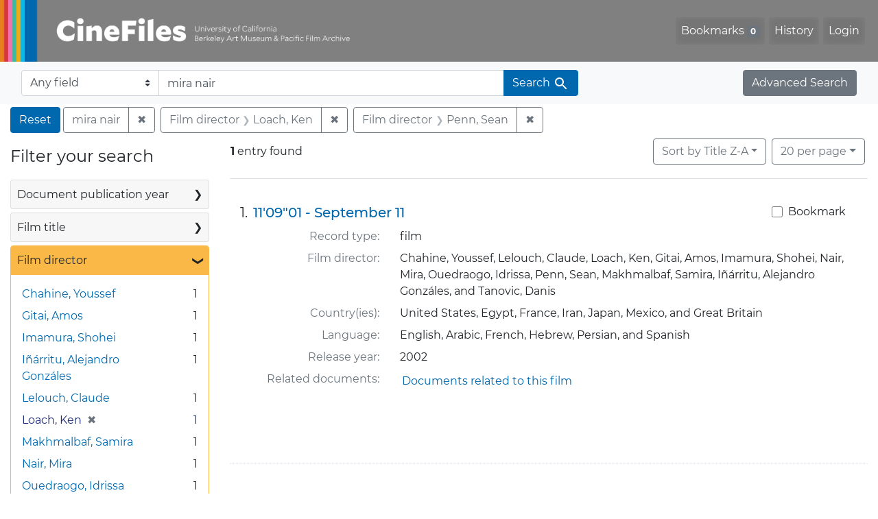

--- FILE ---
content_type: text/html; charset=utf-8
request_url: https://cinefiles.bampfa.berkeley.edu/?f%5Bfilm_director_ss%5D%5B%5D=Loach%2C+Ken&f%5Bfilm_director_ss%5D%5B%5D=Penn%2C+Sean&per_page=20&q=mira+nair&search_field=text&sort=common_title_ss+desc
body_size: 7615
content:



<!DOCTYPE html>
<html class="no-js" lang="en">
  <head>
    <!-- Google tag (gtag.js) -->
    <!-- CS-9131 -->
    <script async src="https://www.googletagmanager.com/gtag/js?id=G-F36LY096KS"></script>
    <script>
      window.dataLayer = window.dataLayer || [];
      function gtag(){dataLayer.push(arguments);}
      gtag('js', new Date());

      gtag('config', 'G-F36LY096KS');
    </script>

    <!-- HMP-380 -->
    <script async src='https://siteimproveanalytics.com/js/siteanalyze_6294756.js'></script>

    <meta charset="utf-8">
    <meta http-equiv="Content-Type" content="text/html; charset=utf-8">
    <meta name="viewport" content="width=device-width, initial-scale=1, shrink-to-fit=no">

    <!-- Internet Explorer use the highest version available -->
    <meta http-equiv="X-UA-Compatible" content="IE=edge">

    <title>mira nair / Film director: Loach, Ken and Penn, Sean - CineFiles Search Results</title>
    <link href="https://cinefiles.bampfa.berkeley.edu/catalog/opensearch.xml" title="CineFiles" type="application/opensearchdescription+xml" rel="search" />
    <link rel="icon" type="image/x-icon" href="/assets/favicon-1f0110409ab0fbad9ace613013f97b1a538d058ac625dd929274d5dfd74bc92f.png" />
    <link rel="stylesheet" href="/assets/application-d20ef64e485579514ca28bd1390269d6b0f037c6aa05b5cc5a8bce1180a6c68c.css" media="all" />
    <script src="/assets/application-259ee017fd9a8722ab452651f01d10bf484797daee30149bf2e2b61549316aa7.js"></script>

    <meta name="csrf-param" content="authenticity_token" />
<meta name="csrf-token" content="l5fDiS2PUHhNyqkaa5dEAdOCCw5DOUQUoYWcpfE_2pZ2FXT6bprxWcDB2A7X854QuPvcrwK7RJEBO7wDMW6YYA" />
      <meta name="totalResults" content="1" />
<meta name="startIndex" content="0" />
<meta name="itemsPerPage" content="20" />

  <link rel="alternate" type="application/rss+xml" title="RSS for results" href="/catalog.rss?f%5Bfilm_director_ss%5D%5B%5D=Loach%2C+Ken&amp;f%5Bfilm_director_ss%5D%5B%5D=Penn%2C+Sean&amp;per_page=20&amp;q=mira+nair&amp;search_field=text&amp;sort=common_title_ss+desc" />
  <link rel="alternate" type="application/atom+xml" title="Atom for results" href="/catalog.atom?f%5Bfilm_director_ss%5D%5B%5D=Loach%2C+Ken&amp;f%5Bfilm_director_ss%5D%5B%5D=Penn%2C+Sean&amp;per_page=20&amp;q=mira+nair&amp;search_field=text&amp;sort=common_title_ss+desc" />
  <link rel="alternate" type="application/json" title="JSON" href="/catalog.json?f%5Bfilm_director_ss%5D%5B%5D=Loach%2C+Ken&amp;f%5Bfilm_director_ss%5D%5B%5D=Penn%2C+Sean&amp;per_page=20&amp;q=mira+nair&amp;search_field=text&amp;sort=common_title_ss+desc" />


    <meta name="twitter:card" content="summary_large_image"/>
<meta name="twitter:site" content="@bampfa"/>
  <meta property="og:url"         content="https://cinefiles.bampfa.berkeley.edu/"/>
  <meta property="og:title"       content="CineFiles" />
  <meta property="og:creator" content="UC Berkeley Art Museum and Pacific Film Archive" />
  <meta property="og:description" content="CineFiles is a free online database of film documentation and ephemera" />
  <meta property="og:image"       content="https://cinefiles.bampfa.berkeley.edu/site_image.jpg" />
  <meta property="twitter:image:alt" content="Three frames of film from Bruce Baillie's All My Life"/>



  </head>
  <body class="blacklight-catalog blacklight-catalog-index">
    <nav id="skip-link" role="navigation" aria-label="Skip links">
      <a class="element-invisible element-focusable rounded-bottom py-2 px-3" data-turbolinks="false" href="#search_field">Skip to search</a>
      <a class="element-invisible element-focusable rounded-bottom py-2 px-3" data-turbolinks="false" href="#main-container">Skip to main content</a>
          <a class="element-invisible element-focusable rounded-bottom py-2 px-3" data-turbolinks="false" href="#documents">Skip to first result</a>

    </nav>
    <nav class="navbar navbar-expand-md navbar-dark bg-dark topbar p-0 pr-3" role="navigation">
  <div class="container-fluid p-0">
    <a class="navbar-brand m-0 p-0" href="/" title="CineFiles homepage">
      <img src="/header-cinefiles.png" alt="cinefiles banner logo, with multiple color stripes at left, the word cinefiles, and the phrase university of california berkeley art museum and pacific film archive">
    </a>
    <button class="navbar-toggler" type="button" data-toggle="collapse" data-bs-toggle="collapse" data-target="#user-util-collapse" data-bs-target="#user-util-collapse" aria-controls="user-util-collapse" aria-expanded="false" aria-label="Toggle navigation">
      <span class="navbar-toggler-icon"></span>
    </button>
    <div class="collapse navbar-collapse justify-content-md-end pl-2 pl-md-0" id="user-util-collapse">
      <ul aria-label="main navigation links" class="navbar-nav">
  
    <li class="nav-item"><a id="bookmarks_nav" class="nav-link" href="/bookmarks">
  Bookmarks
<span class="badge badge-secondary bg-secondary" data-role='bookmark-counter'>0</span>
</a></li>

    <li class="nav-item"><a aria-label="Search History" class="nav-link" href="/search_history">History</a>
</li>

    <li class="nav-item">
      <a class="nav-link" href="/users/sign_in">Login</a>
    </li>
</ul>

    </div>
  </div>
</nav>

<div class="navbar navbar-search bg-light mb-1" role="search">
  <div class="container-fluid">
    <form class="search-query-form" action="https://cinefiles.bampfa.berkeley.edu/" accept-charset="UTF-8" method="get">
  <input type="hidden" name="f[film_director_ss][]" value="Loach, Ken" autocomplete="off" />
<input type="hidden" name="f[film_director_ss][]" value="Penn, Sean" autocomplete="off" />
<input type="hidden" name="per_page" value="20" autocomplete="off" />
<input type="hidden" name="sort" value="common_title_ss desc" autocomplete="off" />
    <label for="search-bar-search_field" class="sr-only visually-hidden">Search in</label>
  <div class="input-group">
    

      <select name="search_field" id="search-bar-search_field" class="custom-select form-select search-field" autocomplete="off"><option selected="selected" value="text">Any field</option>
<option value="doctype_txt">Document type</option>
<option value="source_txt">Document source</option>
<option value="author_txt">Document author</option>
<option value="doclanguage_txt">Document language</option>
<option value="pubdate_txt">Document publication year</option>
<option value="director_txt">Document: director as subject</option>
<option value="title_txt">Document: film title</option>
<option value="country_txt">Document: film country</option>
<option value="filmyear_txt">Document: film year</option>
<option value="filmlanguage_txt">Document: film language</option>
<option value="docnamesubject_txt">Document name subject</option>
<option value="film_id_ss">Film ID</option></select>

    <input type="text" name="q" id="search-bar-q" value="mira nair" placeholder="Enter a few keywords here to get started..." class="search-q q form-control rounded-0" autocomplete="on" aria-label="search for keywords" data-autocomplete-enabled="false" />

    <span class="input-group-append">
      
      <button class="btn btn-primary search-btn" type="submit" id="search-bar-search"><span class="submit-search-text">Search</span><span class="blacklight-icons blacklight-icon-search" aria-hidden="true"><?xml version="1.0"?>
<svg width="24" height="24" viewBox="0 0 24 24" role="img">
  <path fill="none" d="M0 0h24v24H0V0z"/>
  <path d="M15.5 14h-.79l-.28-.27C15.41 12.59 16 11.11 16 9.5 16 5.91 13.09 3 9.5 3S3 5.91 3 9.5 5.91 16 9.5 16c1.61 0 3.09-.59 4.23-1.57l.27.28v.79l5 4.99L20.49 19l-4.99-5zm-6 0C7.01 14 5 11.99 5 9.5S7.01 5 9.5 5 14 7.01 14 9.5 11.99 14 9.5 14z"/>
</svg>
</span></button>
    </span>
  </div>
</form>

    <a class="advanced_search btn btn-secondary" href="/advanced?f%5Bfilm_director_ss%5D%5B%5D=Loach%2C+Ken&amp;f%5Bfilm_director_ss%5D%5B%5D=Penn%2C+Sean&amp;per_page=20&amp;q=mira+nair&amp;search_field=text&amp;sort=common_title_ss+desc">Advanced Search</a>
  </div>
</div>

  <main id="main-container" class="container-fluid" role="main" aria-label="Main content">
      <h1 class="sr-only visually-hidden top-content-title">Search</h1>

      <div id="appliedParams" class="clearfix constraints-container">
      <h2 class="sr-only visually-hidden">Search Constraints</h2>

      <a class="catalog_startOverLink btn btn-primary" aria-label="Reset Search" href="/">Reset</a>

      <span class="constraints-label sr-only visually-hidden">You searched for:</span>
      
<span class="btn-group applied-filter constraint query">
  <span class="constraint-value btn btn-outline-secondary">
      <span class="filter-value">mira nair</span>
  </span>
    <a class="btn btn-outline-secondary remove" href="/?f%5Bfilm_director_ss%5D%5B%5D=Loach%2C+Ken&amp;f%5Bfilm_director_ss%5D%5B%5D=Penn%2C+Sean&amp;per_page=20&amp;search_field=text&amp;sort=common_title_ss+desc">
      <span class="remove-icon" aria-hidden="true">✖</span>
      <span class="sr-only visually-hidden">
        Remove constraint mira nair
      </span>
</a></span>


<span class="btn-group applied-filter constraint filter filter-film_director_ss">
  <span class="constraint-value btn btn-outline-secondary">
      <span class="filter-name">Film director</span>
      <span class="filter-value">Loach, Ken</span>
  </span>
    <a class="btn btn-outline-secondary remove" href="/?f%5Bfilm_director_ss%5D%5B%5D=Penn%2C+Sean&amp;per_page=20&amp;q=mira+nair&amp;search_field=text&amp;sort=common_title_ss+desc">
      <span class="remove-icon" aria-hidden="true">✖</span>
      <span class="sr-only visually-hidden">
        Remove constraint Film director: Loach, Ken
      </span>
</a></span>



<span class="btn-group applied-filter constraint filter filter-film_director_ss">
  <span class="constraint-value btn btn-outline-secondary">
      <span class="filter-name">Film director</span>
      <span class="filter-value">Penn, Sean</span>
  </span>
    <a class="btn btn-outline-secondary remove" href="/?f%5Bfilm_director_ss%5D%5B%5D=Loach%2C+Ken&amp;per_page=20&amp;q=mira+nair&amp;search_field=text&amp;sort=common_title_ss+desc">
      <span class="remove-icon" aria-hidden="true">✖</span>
      <span class="sr-only visually-hidden">
        Remove constraint Film director: Penn, Sean
      </span>
</a></span>


    </div>



    <div class="row">
  <div class="col-md-12">
    <div id="main-flashes">
      <div class="flash_messages">
    
    
    
    
</div>

    </div>
  </div>
</div>


    <div class="row">
          <section id="content" class="col-lg-9 order-last" aria-label="search results">
      
  





<div id="sortAndPerPage" class="sort-pagination d-md-flex justify-content-between" role="navigation" aria-label="Results">
  <section class="pagination">
      <div class="page-links">
      <span class="page-entries">
        <strong>1</strong> entry found
      </span>
    </div>

</section>

  <div class="search-widgets">
          <div id="sort-dropdown" class="btn-group sort-dropdown">
  <button name="button" type="submit" class="btn btn-outline-secondary dropdown-toggle" aria-expanded="false" data-toggle="dropdown" data-bs-toggle="dropdown">Sort<span class="d-none d-sm-inline"> by Title Z-A</span><span class="caret"></span></button>

  <div class="dropdown-menu" role="menu">
      <a class="dropdown-item " role="menuitem" href="/?f%5Bfilm_director_ss%5D%5B%5D=Loach%2C+Ken&amp;f%5Bfilm_director_ss%5D%5B%5D=Penn%2C+Sean&amp;per_page=20&amp;q=mira+nair&amp;search_field=text&amp;sort=common_title_ss+asc">Title A-Z</a>
      <a class="dropdown-item active" role="menuitem" aria-current="page" href="/?f%5Bfilm_director_ss%5D%5B%5D=Loach%2C+Ken&amp;f%5Bfilm_director_ss%5D%5B%5D=Penn%2C+Sean&amp;per_page=20&amp;q=mira+nair&amp;search_field=text&amp;sort=common_title_ss+desc">Title Z-A</a>
      <a class="dropdown-item " role="menuitem" href="/?f%5Bfilm_director_ss%5D%5B%5D=Loach%2C+Ken&amp;f%5Bfilm_director_ss%5D%5B%5D=Penn%2C+Sean&amp;per_page=20&amp;q=mira+nair&amp;search_field=text&amp;sort=pubdatescalar_s+asc">Document publication date</a>
      <a class="dropdown-item " role="menuitem" href="/?f%5Bfilm_director_ss%5D%5B%5D=Loach%2C+Ken&amp;f%5Bfilm_director_ss%5D%5B%5D=Penn%2C+Sean&amp;per_page=20&amp;q=mira+nair&amp;search_field=text&amp;sort=film_year_ss+asc">Film release date</a>
  </div>
</div>



          <span class="sr-only visually-hidden">Number of results to display per page</span>
  <div id="per_page-dropdown" class="btn-group per_page-dropdown">
  <button name="button" type="submit" class="btn btn-outline-secondary dropdown-toggle" aria-expanded="false" data-toggle="dropdown" data-bs-toggle="dropdown">20<span class="sr-only visually-hidden"> per page</span><span class="d-none d-sm-inline"> per page</span><span class="caret"></span></button>

  <div class="dropdown-menu" role="menu">
      <a class="dropdown-item " role="menuitem" href="/?f%5Bfilm_director_ss%5D%5B%5D=Loach%2C+Ken&amp;f%5Bfilm_director_ss%5D%5B%5D=Penn%2C+Sean&amp;per_page=10&amp;q=mira+nair&amp;search_field=text&amp;sort=common_title_ss+desc">10<span class="sr-only visually-hidden"> per page</span></a>
      <a class="dropdown-item active" role="menuitem" aria-current="page" href="/?f%5Bfilm_director_ss%5D%5B%5D=Loach%2C+Ken&amp;f%5Bfilm_director_ss%5D%5B%5D=Penn%2C+Sean&amp;per_page=20&amp;q=mira+nair&amp;search_field=text&amp;sort=common_title_ss+desc">20<span class="sr-only visually-hidden"> per page</span></a>
      <a class="dropdown-item " role="menuitem" href="/?f%5Bfilm_director_ss%5D%5B%5D=Loach%2C+Ken&amp;f%5Bfilm_director_ss%5D%5B%5D=Penn%2C+Sean&amp;per_page=50&amp;q=mira+nair&amp;search_field=text&amp;sort=common_title_ss+desc">50<span class="sr-only visually-hidden"> per page</span></a>
      <a class="dropdown-item " role="menuitem" href="/?f%5Bfilm_director_ss%5D%5B%5D=Loach%2C+Ken&amp;f%5Bfilm_director_ss%5D%5B%5D=Penn%2C+Sean&amp;per_page=100&amp;q=mira+nair&amp;search_field=text&amp;sort=common_title_ss+desc">100<span class="sr-only visually-hidden"> per page</span></a>
  </div>
</div>


        

</div>
</div>


<h2 class="sr-only visually-hidden">Search Results</h2>

  <div id="documents" class="documents-list" tabindex="-1">
  <article data-document-id="pfafilm30948" data-document-counter="1" itemscope="itemscope" itemtype="http://schema.org/Thing" class="document document-position-1">
  
        <div class="documentHeader row">

  <h3 class="index_title document-title-heading col-sm-9 col-lg-10">
      <span class="document-counter">
        1. 
      </span>
    <a data-context-href="/catalog/pfafilm30948/track?counter=1&amp;document_id=pfafilm30948&amp;per_page=20&amp;search_id=130781536" href="/catalog/pfafilm30948">11&#39;09&quot;01 - September 11</a>
  </h3>

      <div class="index-document-functions col-sm-3 col-lg-2">
        <form class="bookmark-toggle" data-doc-id="pfafilm30948" data-present="In Bookmarks&lt;span class=&quot;sr-only&quot;&gt;: film titled 11&#39;09&quot;01 - September 11. Search result 1&lt;/span&gt;" data-absent="Bookmark &lt;span class=&quot;sr-only&quot;&gt;film titled 11&#39;09&quot;01 - September 11. Search result 1&lt;/span&gt;" data-inprogress="Saving..." action="/bookmarks/pfafilm30948" accept-charset="UTF-8" method="post"><input type="hidden" name="_method" value="put" autocomplete="off" /><input type="hidden" name="authenticity_token" value="2hgNCGela2-RrdOKu4R_mRRYJVYm2Gua4m1fhfeG1yf9_qDCljYeEnu49gVFdNBDACeNiIz9GZBXjThKmWgoOg" autocomplete="off" />
  <input type="submit" name="commit" value="Bookmark" id="bookmark_toggle_pfafilm30948" class="bookmark-add btn btn-outline-secondary" data-disable-with="Bookmark" />
</form>


</div>

</div>


<dl class="document-metadata dl-invert row">
    <dt class="blacklight-common_doctype_s col-md-3">    Record type:
</dt>
  <dd class="col-md-9 blacklight-common_doctype_s">    film
</dd>

    <dt class="blacklight-film_director_ss col-md-3">    Film director:
</dt>
  <dd class="col-md-9 blacklight-film_director_ss">    Chahine, Youssef, Lelouch, Claude, Loach, Ken, Gitai, Amos, Imamura, Shohei, Nair, Mira, Ouedraogo, Idrissa, Penn, Sean, Makhmalbaf, Samira, Iñárritu, Alejandro Gonzáles, and Tanovic, Danis
</dd>

    <dt class="blacklight-film_country_ss col-md-3">    Country(ies):
</dt>
  <dd class="col-md-9 blacklight-film_country_ss">    United States, Egypt, France, Iran, Japan, Mexico, and Great Britain
</dd>

    <dt class="blacklight-film_language_ss col-md-3">    Language:
</dt>
  <dd class="col-md-9 blacklight-film_language_ss">    English, Arabic, French, Hebrew, Persian, and Spanish
</dd>

    <dt class="blacklight-film_year_ss col-md-3">    Release year:
</dt>
  <dd class="col-md-9 blacklight-film_year_ss">    2002
</dd>

    <dt class="blacklight-film_link_ss col-md-3">    Related documents:
</dt>
  <dd class="col-md-9 blacklight-film_link_ss">    <div><a href="/?q=pfafilm30948&amp;search_field=film_id_ss" style="padding: 3px;" class="hrefclass" aria-label="Documents related to the film &quot;11&#39;09&quot;01 - September 11&quot;, 2002">Documents related to this film</a></div>
</dd>

</dl>



  
</article>
</div>





    </section>

    <section id="sidebar" class="page-sidebar col-lg-3 order-first" aria-label="limit your search">
          <div id="facets" class="facets sidenav facets-toggleable-md">
  <div class="facets-header">
    <h2 class="facets-heading">Filter your search</h2>

    <button class="navbar-toggler navbar-toggler-right" type="button" data-toggle="collapse" data-target="#facet-panel-collapse" data-bs-toggle="collapse" data-bs-target="#facet-panel-collapse" aria-controls="facet-panel-collapse" aria-expanded="false" aria-label="Toggle facets">
      <span class="navbar-toggler-icon"></span>
</button>  </div>

  <div id="facet-panel-collapse" class="facets-collapse collapse">
      <div class="card facet-limit blacklight-pubdate_i ">
  <h3 class="card-header p-0 facet-field-heading" id="facet-pubdate_i-header">
    <button
      type="button"
      class="btn w-100 d-block btn-block p-2 text-start text-left collapse-toggle collapsed"
      data-toggle="collapse"
      data-bs-toggle="collapse"
      data-target="#facet-pubdate_i"
      data-bs-target="#facet-pubdate_i"
      aria-expanded="false"
    >
          Document publication year

      <span aria-hidden="true">❯</span>
    </button>
  </h3>
  <div
    id="facet-pubdate_i"
    aria-labelledby="facet-pubdate_i-header"
    class="panel-collapse facet-content collapse "
    role="region"
  >
    <div class="card-body">
          <div class="limit_content range_limit pubdate_i-config blrl-plot-config">

      <!-- no results profile if missing is selected -->
        <!-- you can hide this if you want, but it has to be on page if you want
             JS slider and calculated facets to show up, JS sniffs it. -->
        <div class="profile">
        </div>

        <form class="range_limit subsection form-inline range_pubdate_i d-flex justify-content-center" action="https://cinefiles.bampfa.berkeley.edu/" accept-charset="UTF-8" method="get">
  <input type="hidden" name="f[film_director_ss][]" value="Loach, Ken" autocomplete="off" />
<input type="hidden" name="f[film_director_ss][]" value="Penn, Sean" autocomplete="off" />
<input type="hidden" name="per_page" value="20" autocomplete="off" />
<input type="hidden" name="q" value="mira nair" autocomplete="off" />
<input type="hidden" name="search_field" value="text" autocomplete="off" />
<input type="hidden" name="sort" value="common_title_ss desc" autocomplete="off" />

  <div class="input-group input-group-sm mb-3 flex-nowrap range-limit-input-group">
    <input type="number" name="range[pubdate_i][begin]" id="range-pubdate_i-begin" class="form-control text-center range_begin" /><label class="sr-only visually-hidden" for="range-pubdate_i-begin">Document publication year range begin</label>
    <input type="number" name="range[pubdate_i][end]" id="range-pubdate_i-end" class="form-control text-center range_end" /><label class="sr-only visually-hidden" for="range-pubdate_i-end">Document publication year range end</label>
    <div class="input-group-append">
      <input type="submit" value="Apply" class="submit btn btn-secondary" aria-label="Apply Document publication year range limits" data-disable-with="Apply" />
    </div>
  </div>
</form>

        <div class="more_facets"><a data-blacklight-modal="trigger" href="/catalog/facet/pubdate_i?f%5Bfilm_director_ss%5D%5B%5D=Loach%2C+Ken&amp;f%5Bfilm_director_ss%5D%5B%5D=Penn%2C+Sean&amp;per_page=20&amp;q=mira+nair&amp;search_field=text&amp;sort=common_title_ss+desc">View larger <span aria-hidden="true">&raquo;</span><span class="sr-only">Document publication year</span></a></div>

          <ul class="facet-values list-unstyled missing subsection">
  <li><span class="facet-label"><a class="facet-select" rel="nofollow" href="/?f%5Bfilm_director_ss%5D%5B%5D=Loach%2C+Ken&amp;f%5Bfilm_director_ss%5D%5B%5D=Penn%2C+Sean&amp;per_page=20&amp;q=mira+nair&amp;range%5B-pubdate_i%5D%5B%5D=%5B%2A+TO+%2A%5D&amp;search_field=text&amp;sort=common_title_ss+desc">[Missing]</a></span><span class="facet-count">1<span class="sr-only"> objects</span></span></li>
</ul>

    </div>


    </div>
  </div>
</div>

<div class="card facet-limit blacklight-film_title_ss ">
  <h3 class="card-header p-0 facet-field-heading" id="facet-film_title_ss-header">
    <button
      type="button"
      class="btn w-100 d-block btn-block p-2 text-start text-left collapse-toggle collapsed"
      data-toggle="collapse"
      data-bs-toggle="collapse"
      data-target="#facet-film_title_ss"
      data-bs-target="#facet-film_title_ss"
      aria-expanded="false"
    >
          Film title

      <span aria-hidden="true">❯</span>
    </button>
  </h3>
  <div
    id="facet-film_title_ss"
    aria-labelledby="facet-film_title_ss-header"
    class="panel-collapse facet-content collapse "
    role="region"
  >
    <div class="card-body">
              
    <ul aria-label="Film title options" class="facet-values list-unstyled">
      <li><span class="facet-label"><a class="facet-select" rel="nofollow" href="/?f%5Bfilm_director_ss%5D%5B%5D=Loach%2C+Ken&amp;f%5Bfilm_director_ss%5D%5B%5D=Penn%2C+Sean&amp;f%5Bfilm_title_ss%5D%5B%5D=11%2709%2201+-+September+11&amp;per_page=20&amp;q=mira+nair&amp;search_field=text&amp;sort=common_title_ss+desc">11&#39;09&quot;01 - September 11</a></span><span class="facet-count">1<span class="sr-only"> objects</span></span></li>
    </ul>




    </div>
  </div>
</div>

<div class="card facet-limit blacklight-film_director_ss facet-limit-active">
  <h3 class="card-header p-0 facet-field-heading" id="facet-film_director_ss-header">
    <button
      type="button"
      class="btn w-100 d-block btn-block p-2 text-start text-left collapse-toggle "
      data-toggle="collapse"
      data-bs-toggle="collapse"
      data-target="#facet-film_director_ss"
      data-bs-target="#facet-film_director_ss"
      aria-expanded="true"
    >
          Film director

      <span aria-hidden="true">❯</span>
    </button>
  </h3>
  <div
    id="facet-film_director_ss"
    aria-labelledby="facet-film_director_ss-header"
    class="panel-collapse facet-content collapse show"
    role="region"
  >
    <div class="card-body">
              
    <ul aria-label="Film director options" class="facet-values list-unstyled">
      <li><span class="facet-label"><a class="facet-select" rel="nofollow" href="/?f%5Bfilm_director_ss%5D%5B%5D=Loach%2C+Ken&amp;f%5Bfilm_director_ss%5D%5B%5D=Penn%2C+Sean&amp;f%5Bfilm_director_ss%5D%5B%5D=Chahine%2C+Youssef&amp;per_page=20&amp;q=mira+nair&amp;search_field=text&amp;sort=common_title_ss+desc">Chahine, Youssef</a></span><span class="facet-count">1<span class="sr-only"> objects</span></span></li><li><span class="facet-label"><a class="facet-select" rel="nofollow" href="/?f%5Bfilm_director_ss%5D%5B%5D=Loach%2C+Ken&amp;f%5Bfilm_director_ss%5D%5B%5D=Penn%2C+Sean&amp;f%5Bfilm_director_ss%5D%5B%5D=Gitai%2C+Amos&amp;per_page=20&amp;q=mira+nair&amp;search_field=text&amp;sort=common_title_ss+desc">Gitai, Amos</a></span><span class="facet-count">1<span class="sr-only"> objects</span></span></li><li><span class="facet-label"><a class="facet-select" rel="nofollow" href="/?f%5Bfilm_director_ss%5D%5B%5D=Loach%2C+Ken&amp;f%5Bfilm_director_ss%5D%5B%5D=Penn%2C+Sean&amp;f%5Bfilm_director_ss%5D%5B%5D=Imamura%2C+Shohei&amp;per_page=20&amp;q=mira+nair&amp;search_field=text&amp;sort=common_title_ss+desc">Imamura, Shohei</a></span><span class="facet-count">1<span class="sr-only"> objects</span></span></li><li><span class="facet-label"><a class="facet-select" rel="nofollow" href="/?f%5Bfilm_director_ss%5D%5B%5D=Loach%2C+Ken&amp;f%5Bfilm_director_ss%5D%5B%5D=Penn%2C+Sean&amp;f%5Bfilm_director_ss%5D%5B%5D=I%C3%B1%C3%A1rritu%2C+Alejandro+Gonz%C3%A1les&amp;per_page=20&amp;q=mira+nair&amp;search_field=text&amp;sort=common_title_ss+desc">Iñárritu, Alejandro Gonzáles</a></span><span class="facet-count">1<span class="sr-only"> objects</span></span></li><li><span class="facet-label"><a class="facet-select" rel="nofollow" href="/?f%5Bfilm_director_ss%5D%5B%5D=Loach%2C+Ken&amp;f%5Bfilm_director_ss%5D%5B%5D=Penn%2C+Sean&amp;f%5Bfilm_director_ss%5D%5B%5D=Lelouch%2C+Claude&amp;per_page=20&amp;q=mira+nair&amp;search_field=text&amp;sort=common_title_ss+desc">Lelouch, Claude</a></span><span class="facet-count">1<span class="sr-only"> objects</span></span></li><li><span class="facet-label"><span class="selected">Loach, Ken</span><a class="remove" rel="nofollow" href="/?f%5Bfilm_director_ss%5D%5B%5D=Penn%2C+Sean&amp;per_page=20&amp;q=mira+nair&amp;search_field=text&amp;sort=common_title_ss+desc"><span class="remove-icon" aria-hidden="true">✖</span><span class="sr-only visually-hidden">Remove constraint Film director: Loach, Ken</span></a></span><span class="selected facet-count">1<span class="sr-only"> objects</span></span></li><li><span class="facet-label"><a class="facet-select" rel="nofollow" href="/?f%5Bfilm_director_ss%5D%5B%5D=Loach%2C+Ken&amp;f%5Bfilm_director_ss%5D%5B%5D=Penn%2C+Sean&amp;f%5Bfilm_director_ss%5D%5B%5D=Makhmalbaf%2C+Samira&amp;per_page=20&amp;q=mira+nair&amp;search_field=text&amp;sort=common_title_ss+desc">Makhmalbaf, Samira</a></span><span class="facet-count">1<span class="sr-only"> objects</span></span></li><li><span class="facet-label"><a class="facet-select" rel="nofollow" href="/?f%5Bfilm_director_ss%5D%5B%5D=Loach%2C+Ken&amp;f%5Bfilm_director_ss%5D%5B%5D=Penn%2C+Sean&amp;f%5Bfilm_director_ss%5D%5B%5D=Nair%2C+Mira&amp;per_page=20&amp;q=mira+nair&amp;search_field=text&amp;sort=common_title_ss+desc">Nair, Mira</a></span><span class="facet-count">1<span class="sr-only"> objects</span></span></li><li><span class="facet-label"><a class="facet-select" rel="nofollow" href="/?f%5Bfilm_director_ss%5D%5B%5D=Loach%2C+Ken&amp;f%5Bfilm_director_ss%5D%5B%5D=Penn%2C+Sean&amp;f%5Bfilm_director_ss%5D%5B%5D=Ouedraogo%2C+Idrissa&amp;per_page=20&amp;q=mira+nair&amp;search_field=text&amp;sort=common_title_ss+desc">Ouedraogo, Idrissa</a></span><span class="facet-count">1<span class="sr-only"> objects</span></span></li><li><span class="facet-label"><span class="selected">Penn, Sean</span><a class="remove" rel="nofollow" href="/?f%5Bfilm_director_ss%5D%5B%5D=Loach%2C+Ken&amp;per_page=20&amp;q=mira+nair&amp;search_field=text&amp;sort=common_title_ss+desc"><span class="remove-icon" aria-hidden="true">✖</span><span class="sr-only visually-hidden">Remove constraint Film director: Penn, Sean</span></a></span><span class="selected facet-count">1<span class="sr-only"> objects</span></span></li>
    </ul>
      <div class="more_facets">
        <a data-blacklight-modal="trigger" href="/catalog/facet/film_director_ss?f%5Bfilm_director_ss%5D%5B%5D=Loach%2C+Ken&amp;f%5Bfilm_director_ss%5D%5B%5D=Penn%2C+Sean&amp;per_page=20&amp;q=mira+nair&amp;search_field=text&amp;sort=common_title_ss+desc">more <span class="sr-only visually-hidden">Film director</span> »</a>
      </div>




    </div>
  </div>
</div>

<div class="card facet-limit blacklight-film_year_i ">
  <h3 class="card-header p-0 facet-field-heading" id="facet-film_year_i-header">
    <button
      type="button"
      class="btn w-100 d-block btn-block p-2 text-start text-left collapse-toggle collapsed"
      data-toggle="collapse"
      data-bs-toggle="collapse"
      data-target="#facet-film_year_i"
      data-bs-target="#facet-film_year_i"
      aria-expanded="false"
    >
          Film release year

      <span aria-hidden="true">❯</span>
    </button>
  </h3>
  <div
    id="facet-film_year_i"
    aria-labelledby="facet-film_year_i-header"
    class="panel-collapse facet-content collapse "
    role="region"
  >
    <div class="card-body">
          <div class="limit_content range_limit film_year_i-config blrl-plot-config">

      <!-- no results profile if missing is selected -->
        <!-- you can hide this if you want, but it has to be on page if you want
             JS slider and calculated facets to show up, JS sniffs it. -->
        <div class="profile">

              <div class="distribution subsection chart_js">
                <!-- if  we already fetched segments from solr, display them
                     here. Otherwise, display a link to fetch them, which JS
                     will AJAX fetch.  -->
                  <a class="load_distribution" href="https://cinefiles.bampfa.berkeley.edu/catalog/range_limit?f%5Bfilm_director_ss%5D%5B%5D=Loach%2C+Ken&amp;f%5Bfilm_director_ss%5D%5B%5D=Penn%2C+Sean&amp;per_page=20&amp;q=mira+nair&amp;range_end=2002&amp;range_field=film_year_i&amp;range_start=2002&amp;search_field=text&amp;sort=common_title_ss+desc">View distribution</a>
              </div>
            <p class="range subsection slider_js">
              Current results range from <span class="min">2002</span> to <span class="max">2002</span>
            </p>
        </div>

        <form class="range_limit subsection form-inline range_film_year_i d-flex justify-content-center" action="https://cinefiles.bampfa.berkeley.edu/" accept-charset="UTF-8" method="get">
  <input type="hidden" name="f[film_director_ss][]" value="Loach, Ken" autocomplete="off" />
<input type="hidden" name="f[film_director_ss][]" value="Penn, Sean" autocomplete="off" />
<input type="hidden" name="per_page" value="20" autocomplete="off" />
<input type="hidden" name="q" value="mira nair" autocomplete="off" />
<input type="hidden" name="search_field" value="text" autocomplete="off" />
<input type="hidden" name="sort" value="common_title_ss desc" autocomplete="off" />

  <div class="input-group input-group-sm mb-3 flex-nowrap range-limit-input-group">
    <input type="number" name="range[film_year_i][begin]" id="range-film_year_i-begin" class="form-control text-center range_begin" /><label class="sr-only visually-hidden" for="range-film_year_i-begin">Film release year range begin</label>
    <input type="number" name="range[film_year_i][end]" id="range-film_year_i-end" class="form-control text-center range_end" /><label class="sr-only visually-hidden" for="range-film_year_i-end">Film release year range end</label>
    <div class="input-group-append">
      <input type="submit" value="Apply" class="submit btn btn-secondary" aria-label="Apply Film release year range limits" data-disable-with="Apply" />
    </div>
  </div>
</form>

        <div class="more_facets"><a data-blacklight-modal="trigger" href="/catalog/facet/film_year_i?f%5Bfilm_director_ss%5D%5B%5D=Loach%2C+Ken&amp;f%5Bfilm_director_ss%5D%5B%5D=Penn%2C+Sean&amp;per_page=20&amp;q=mira+nair&amp;search_field=text&amp;sort=common_title_ss+desc">View larger <span aria-hidden="true">&raquo;</span><span class="sr-only">Film release year</span></a></div>

    </div>


    </div>
  </div>
</div>

<div class="card facet-limit blacklight-film_country_ss ">
  <h3 class="card-header p-0 facet-field-heading" id="facet-film_country_ss-header">
    <button
      type="button"
      class="btn w-100 d-block btn-block p-2 text-start text-left collapse-toggle collapsed"
      data-toggle="collapse"
      data-bs-toggle="collapse"
      data-target="#facet-film_country_ss"
      data-bs-target="#facet-film_country_ss"
      aria-expanded="false"
    >
          Film country

      <span aria-hidden="true">❯</span>
    </button>
  </h3>
  <div
    id="facet-film_country_ss"
    aria-labelledby="facet-film_country_ss-header"
    class="panel-collapse facet-content collapse "
    role="region"
  >
    <div class="card-body">
              
    <ul aria-label="Film country options" class="facet-values list-unstyled">
      <li><span class="facet-label"><a class="facet-select" rel="nofollow" href="/?f%5Bfilm_country_ss%5D%5B%5D=Egypt&amp;f%5Bfilm_director_ss%5D%5B%5D=Loach%2C+Ken&amp;f%5Bfilm_director_ss%5D%5B%5D=Penn%2C+Sean&amp;per_page=20&amp;q=mira+nair&amp;search_field=text&amp;sort=common_title_ss+desc">Egypt</a></span><span class="facet-count">1<span class="sr-only"> objects</span></span></li><li><span class="facet-label"><a class="facet-select" rel="nofollow" href="/?f%5Bfilm_country_ss%5D%5B%5D=France&amp;f%5Bfilm_director_ss%5D%5B%5D=Loach%2C+Ken&amp;f%5Bfilm_director_ss%5D%5B%5D=Penn%2C+Sean&amp;per_page=20&amp;q=mira+nair&amp;search_field=text&amp;sort=common_title_ss+desc">France</a></span><span class="facet-count">1<span class="sr-only"> objects</span></span></li><li><span class="facet-label"><a class="facet-select" rel="nofollow" href="/?f%5Bfilm_country_ss%5D%5B%5D=Great+Britain&amp;f%5Bfilm_director_ss%5D%5B%5D=Loach%2C+Ken&amp;f%5Bfilm_director_ss%5D%5B%5D=Penn%2C+Sean&amp;per_page=20&amp;q=mira+nair&amp;search_field=text&amp;sort=common_title_ss+desc">Great Britain</a></span><span class="facet-count">1<span class="sr-only"> objects</span></span></li><li><span class="facet-label"><a class="facet-select" rel="nofollow" href="/?f%5Bfilm_country_ss%5D%5B%5D=Iran&amp;f%5Bfilm_director_ss%5D%5B%5D=Loach%2C+Ken&amp;f%5Bfilm_director_ss%5D%5B%5D=Penn%2C+Sean&amp;per_page=20&amp;q=mira+nair&amp;search_field=text&amp;sort=common_title_ss+desc">Iran</a></span><span class="facet-count">1<span class="sr-only"> objects</span></span></li><li><span class="facet-label"><a class="facet-select" rel="nofollow" href="/?f%5Bfilm_country_ss%5D%5B%5D=Japan&amp;f%5Bfilm_director_ss%5D%5B%5D=Loach%2C+Ken&amp;f%5Bfilm_director_ss%5D%5B%5D=Penn%2C+Sean&amp;per_page=20&amp;q=mira+nair&amp;search_field=text&amp;sort=common_title_ss+desc">Japan</a></span><span class="facet-count">1<span class="sr-only"> objects</span></span></li><li><span class="facet-label"><a class="facet-select" rel="nofollow" href="/?f%5Bfilm_country_ss%5D%5B%5D=Mexico&amp;f%5Bfilm_director_ss%5D%5B%5D=Loach%2C+Ken&amp;f%5Bfilm_director_ss%5D%5B%5D=Penn%2C+Sean&amp;per_page=20&amp;q=mira+nair&amp;search_field=text&amp;sort=common_title_ss+desc">Mexico</a></span><span class="facet-count">1<span class="sr-only"> objects</span></span></li><li><span class="facet-label"><a class="facet-select" rel="nofollow" href="/?f%5Bfilm_country_ss%5D%5B%5D=United+States&amp;f%5Bfilm_director_ss%5D%5B%5D=Loach%2C+Ken&amp;f%5Bfilm_director_ss%5D%5B%5D=Penn%2C+Sean&amp;per_page=20&amp;q=mira+nair&amp;search_field=text&amp;sort=common_title_ss+desc">United States</a></span><span class="facet-count">1<span class="sr-only"> objects</span></span></li>
    </ul>




    </div>
  </div>
</div>

<div class="card facet-limit blacklight-film_language_ss ">
  <h3 class="card-header p-0 facet-field-heading" id="facet-film_language_ss-header">
    <button
      type="button"
      class="btn w-100 d-block btn-block p-2 text-start text-left collapse-toggle collapsed"
      data-toggle="collapse"
      data-bs-toggle="collapse"
      data-target="#facet-film_language_ss"
      data-bs-target="#facet-film_language_ss"
      aria-expanded="false"
    >
          Film language

      <span aria-hidden="true">❯</span>
    </button>
  </h3>
  <div
    id="facet-film_language_ss"
    aria-labelledby="facet-film_language_ss-header"
    class="panel-collapse facet-content collapse "
    role="region"
  >
    <div class="card-body">
              
    <ul aria-label="Film language options" class="facet-values list-unstyled">
      <li><span class="facet-label"><a class="facet-select" rel="nofollow" href="/?f%5Bfilm_director_ss%5D%5B%5D=Loach%2C+Ken&amp;f%5Bfilm_director_ss%5D%5B%5D=Penn%2C+Sean&amp;f%5Bfilm_language_ss%5D%5B%5D=Arabic&amp;per_page=20&amp;q=mira+nair&amp;search_field=text&amp;sort=common_title_ss+desc">Arabic</a></span><span class="facet-count">1<span class="sr-only"> objects</span></span></li><li><span class="facet-label"><a class="facet-select" rel="nofollow" href="/?f%5Bfilm_director_ss%5D%5B%5D=Loach%2C+Ken&amp;f%5Bfilm_director_ss%5D%5B%5D=Penn%2C+Sean&amp;f%5Bfilm_language_ss%5D%5B%5D=English&amp;per_page=20&amp;q=mira+nair&amp;search_field=text&amp;sort=common_title_ss+desc">English</a></span><span class="facet-count">1<span class="sr-only"> objects</span></span></li><li><span class="facet-label"><a class="facet-select" rel="nofollow" href="/?f%5Bfilm_director_ss%5D%5B%5D=Loach%2C+Ken&amp;f%5Bfilm_director_ss%5D%5B%5D=Penn%2C+Sean&amp;f%5Bfilm_language_ss%5D%5B%5D=French&amp;per_page=20&amp;q=mira+nair&amp;search_field=text&amp;sort=common_title_ss+desc">French</a></span><span class="facet-count">1<span class="sr-only"> objects</span></span></li><li><span class="facet-label"><a class="facet-select" rel="nofollow" href="/?f%5Bfilm_director_ss%5D%5B%5D=Loach%2C+Ken&amp;f%5Bfilm_director_ss%5D%5B%5D=Penn%2C+Sean&amp;f%5Bfilm_language_ss%5D%5B%5D=Hebrew&amp;per_page=20&amp;q=mira+nair&amp;search_field=text&amp;sort=common_title_ss+desc">Hebrew</a></span><span class="facet-count">1<span class="sr-only"> objects</span></span></li><li><span class="facet-label"><a class="facet-select" rel="nofollow" href="/?f%5Bfilm_director_ss%5D%5B%5D=Loach%2C+Ken&amp;f%5Bfilm_director_ss%5D%5B%5D=Penn%2C+Sean&amp;f%5Bfilm_language_ss%5D%5B%5D=Persian&amp;per_page=20&amp;q=mira+nair&amp;search_field=text&amp;sort=common_title_ss+desc">Persian</a></span><span class="facet-count">1<span class="sr-only"> objects</span></span></li><li><span class="facet-label"><a class="facet-select" rel="nofollow" href="/?f%5Bfilm_director_ss%5D%5B%5D=Loach%2C+Ken&amp;f%5Bfilm_director_ss%5D%5B%5D=Penn%2C+Sean&amp;f%5Bfilm_language_ss%5D%5B%5D=Spanish&amp;per_page=20&amp;q=mira+nair&amp;search_field=text&amp;sort=common_title_ss+desc">Spanish</a></span><span class="facet-count">1<span class="sr-only"> objects</span></span></li>
    </ul>




    </div>
  </div>
</div>

<div class="card facet-limit blacklight-film_genre_ss ">
  <h3 class="card-header p-0 facet-field-heading" id="facet-film_genre_ss-header">
    <button
      type="button"
      class="btn w-100 d-block btn-block p-2 text-start text-left collapse-toggle collapsed"
      data-toggle="collapse"
      data-bs-toggle="collapse"
      data-target="#facet-film_genre_ss"
      data-bs-target="#facet-film_genre_ss"
      aria-expanded="false"
    >
          Film genre

      <span aria-hidden="true">❯</span>
    </button>
  </h3>
  <div
    id="facet-film_genre_ss"
    aria-labelledby="facet-film_genre_ss-header"
    class="panel-collapse facet-content collapse "
    role="region"
  >
    <div class="card-body">
              
    <ul aria-label="Film genre options" class="facet-values list-unstyled">
      <li><span class="facet-label"><a class="facet-select" rel="nofollow" href="/?f%5Bfilm_director_ss%5D%5B%5D=Loach%2C+Ken&amp;f%5Bfilm_director_ss%5D%5B%5D=Penn%2C+Sean&amp;f%5Bfilm_genre_ss%5D%5B%5D=Anthology&amp;per_page=20&amp;q=mira+nair&amp;search_field=text&amp;sort=common_title_ss+desc">Anthology</a></span><span class="facet-count">1<span class="sr-only"> objects</span></span></li><li><span class="facet-label"><a class="facet-select" rel="nofollow" href="/?f%5Bfilm_director_ss%5D%5B%5D=Loach%2C+Ken&amp;f%5Bfilm_director_ss%5D%5B%5D=Penn%2C+Sean&amp;f%5Bfilm_genre_ss%5D%5B%5D=Drama&amp;per_page=20&amp;q=mira+nair&amp;search_field=text&amp;sort=common_title_ss+desc">Drama</a></span><span class="facet-count">1<span class="sr-only"> objects</span></span></li><li><span class="facet-label"><a class="facet-select" rel="nofollow" href="/?f%5Bfilm_director_ss%5D%5B%5D=Loach%2C+Ken&amp;f%5Bfilm_director_ss%5D%5B%5D=Penn%2C+Sean&amp;f%5Bfilm_genre_ss%5D%5B%5D=Feature&amp;per_page=20&amp;q=mira+nair&amp;search_field=text&amp;sort=common_title_ss+desc">Feature</a></span><span class="facet-count">1<span class="sr-only"> objects</span></span></li><li><span class="facet-label"><a class="facet-select" rel="nofollow" href="/?f%5Bfilm_director_ss%5D%5B%5D=Loach%2C+Ken&amp;f%5Bfilm_director_ss%5D%5B%5D=Penn%2C+Sean&amp;f%5Bfilm_genre_ss%5D%5B%5D=Historical&amp;per_page=20&amp;q=mira+nair&amp;search_field=text&amp;sort=common_title_ss+desc">Historical</a></span><span class="facet-count">1<span class="sr-only"> objects</span></span></li><li><span class="facet-label"><a class="facet-select" rel="nofollow" href="/?f%5Bfilm_director_ss%5D%5B%5D=Loach%2C+Ken&amp;f%5Bfilm_director_ss%5D%5B%5D=Penn%2C+Sean&amp;f%5Bfilm_genre_ss%5D%5B%5D=Political&amp;per_page=20&amp;q=mira+nair&amp;search_field=text&amp;sort=common_title_ss+desc">Political</a></span><span class="facet-count">1<span class="sr-only"> objects</span></span></li>
    </ul>




    </div>
  </div>
</div>

<div class="card facet-limit blacklight-common_doctype_s ">
  <h3 class="card-header p-0 facet-field-heading" id="facet-common_doctype_s-header">
    <button
      type="button"
      class="btn w-100 d-block btn-block p-2 text-start text-left collapse-toggle collapsed"
      data-toggle="collapse"
      data-bs-toggle="collapse"
      data-target="#facet-common_doctype_s"
      data-bs-target="#facet-common_doctype_s"
      aria-expanded="false"
    >
          Record type

      <span aria-hidden="true">❯</span>
    </button>
  </h3>
  <div
    id="facet-common_doctype_s"
    aria-labelledby="facet-common_doctype_s-header"
    class="panel-collapse facet-content collapse "
    role="region"
  >
    <div class="card-body">
              
    <ul aria-label="Record type options" class="facet-values list-unstyled">
      <li><span class="facet-label"><a class="facet-select" rel="nofollow" href="/?f%5Bcommon_doctype_s%5D%5B%5D=film&amp;f%5Bfilm_director_ss%5D%5B%5D=Loach%2C+Ken&amp;f%5Bfilm_director_ss%5D%5B%5D=Penn%2C+Sean&amp;per_page=20&amp;q=mira+nair&amp;search_field=text&amp;sort=common_title_ss+desc">film</a></span><span class="facet-count">1<span class="sr-only"> objects</span></span></li>
    </ul>




    </div>
  </div>
</div>

</div></div>



    </section>

    </div>
  </main>

    <script src="https://use.fontawesome.com/4c5d5212e2.js"></script>
<footer class="site-footer container-fluid">
  <div class="row" >
    <ul aria-label="secondary navigation links" class="w-100 d-md-flex flex-wrap justify-content-between">
      <li>
        <a href="https://bampfa.org/cinefiles/" class="nav-link">Home</a>
      </li>
      <li>
        <a href="https://bampfa.org/cinefiles/about/" class="nav-link">About Us</a>
      </li>
      <li>
        <a href="https://bampfa.org/about/film-library-study-center/" class="nav-link">Contact Us</a>
      </li>
      <li>
        <a href="https://bampfa.org/cinefiles/about/comments/" class="nav-link">Comments</a>
      </li>
      <li>
        <a href="https://bampfa.org/cinefiles/about/help/" class="nav-link">Help</a>
       </li>
      <li class="social">
        <ul aria-label="social media links" class="d-flex flex-nowrap justify-content-between">
          <li class="pl-0">
            <a href="https://www.facebook.com/bampfa/" class="nav-link" title="BAMPFA facebook profile"><i class="fa fa-facebook" aria-hidden="false" role="img" aria-label="Facebook"></i></a>
          </li>
          <li>
            <a href="https://twitter.com/bampfa/" class="nav-link" title="BAMPFA twitter profile"><i class="fa fa-twitter" aria-hidden="false" role="img" aria-label="Twitter"></i></a>
          </li>
          <li>
            <a href="https://www.instagram.com/bampfa_filmlibrary/" class="nav-link" title="Instagram profile, BAMPFA Film Library"><i class="fa fa-instagram" aria-hidden="false" role="img" aria-label="Instagram"></i></a>
          </li>
        </ul>
      </li>
    </ul>
  </div>
  <div class="row">
    <hr>
  </div>
  <div class="row">
    <div class="col-sm-4 pb-4">
      <a href="https://bampfa.org"><img class="footer-logo" src="/header-logo-bampfa.png" alt="bampfa"></a>
    </div>
    <div class="col-sm-8">
      <p>
        Committed to
        <a href="https://dap.berkeley.edu/get-help/report-web-accessibility-issue">accessibility,</a>
        <a href="https://ophd.berkeley.edu/policies-and-procedures/nondiscrimination-policy-statement">nondiscrimination</a>
        <span aria-hidden="true">&amp;</span><span class="sr-only">and</span>
        <a href="https://security.berkeley.edu/policy/privacy-statement-uc-berkeley-websites">privacy.</a>
      </p>
      <p>CineFiles is made possible with generous support from the Louis B. Mayer Foundation.</p>
      <p>Past support for this project has been provided by the National Endowment for the Humanities,
        the Institute of Museum and Library Services, the Packard Humanities Institute,
        the Library Services and Technology Act, and individual donors.</p>
      <p>UC Berkeley's
        <a href="https://rtl.berkeley.edu">Research, Teaching and Learning (RTL)</a>
        provides technical infrastructure and support for
        <a href="https://research-it.berkeley.edu/projects/collectionspace">CollectionSpace</a>,
        and for this website, using <a href="https://projectblacklight.org/">
          <img src="/blacklight-logo-vectorized.svg" alt="blacklight" class="blacklight-logo">
        </a>
      </p>
      <p>&copy; 2026 The Regents of the University of California, all rights reserved.</p>
    </div>
  </div>
</footer>

    <div
  id="blacklight-modal"
  aria-hidden="true"
  aria-labelledby="modal-title"
  class="modal fade"
  role="dialog"
>
  <div id="focus-trap-begin"></div>
    <div class="modal-dialog modal-lg" role="document">
      <div class="modal-content">
      </div>
    </div>
  <div id="focus-trap-end"></div>
</div>

  </body>
</html>


--- FILE ---
content_type: text/html; charset=utf-8
request_url: https://cinefiles.bampfa.berkeley.edu/catalog/range_limit?f%5Bfilm_director_ss%5D%5B%5D=Loach%2C+Ken&f%5Bfilm_director_ss%5D%5B%5D=Penn%2C+Sean&per_page=20&q=mira+nair&range_end=2002&range_field=film_year_i&range_start=2002&search_field=text&sort=common_title_ss+desc
body_size: 646
content:
<ul class="facet-values list-unstyled ">
  <li><span class="facet-label"><a class="facet-select" rel="nofollow" href="/?f%5Bfilm_director_ss%5D%5B%5D=Loach%2C+Ken&amp;f%5Bfilm_director_ss%5D%5B%5D=Penn%2C+Sean&amp;per_page=20&amp;q=mira+nair&amp;range%5Bfilm_year_i%5D%5Bbegin%5D=2002&amp;range%5Bfilm_year_i%5D%5Bend%5D=2002&amp;range_end=2002&amp;range_field=film_year_i&amp;range_start=2002&amp;search_field=text&amp;sort=common_title_ss+desc"><span class="single" data-blrl-single="2002">2002</span></a></span><span class="facet-count">1<span class="sr-only"> objects</span></span></li>
</ul>

